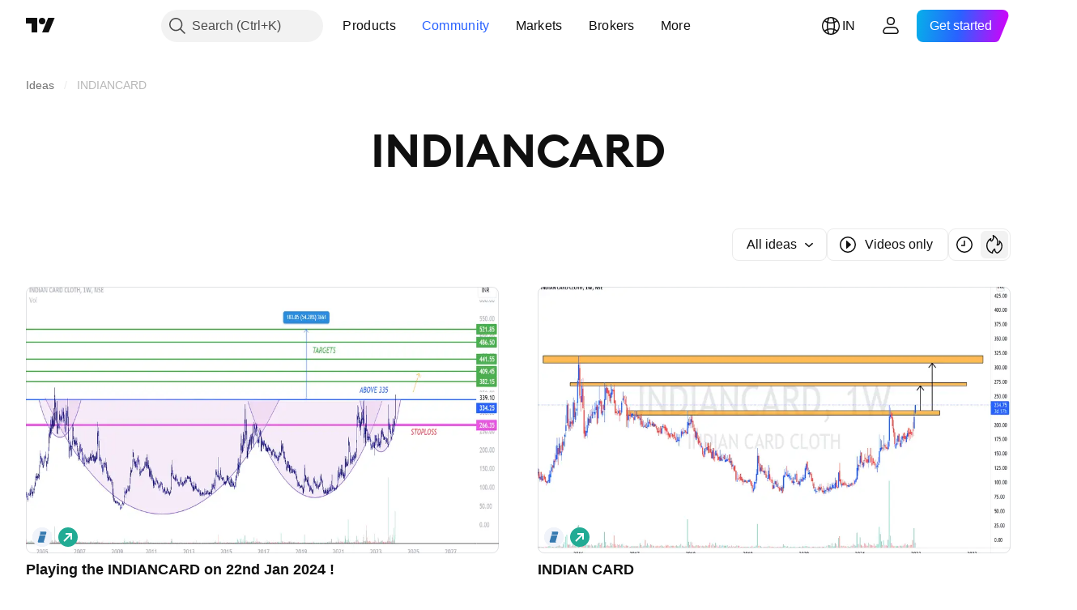

--- FILE ---
content_type: image/svg+xml
request_url: https://s3-symbol-logo.tradingview.com/indian-card-cloth.svg
body_size: 23
content:
<!-- by TradingView --><svg width="18" height="18" viewBox="0 0 18 18" xmlns="http://www.w3.org/2000/svg"><path fill="#F0F3FA" d="M0 0h18v18H0z"/><path d="M12.39 7h-5.6l.6-2.18c.1-.33-.11-.68-.41-.68V4h5.4c.42 0 .72.47.59.94L12.39 7ZM6.65 7.43h5.6l-1.65 5.75c-.1.33.12.68.42.68V14h-5.4c-.42 0-.72-.47-.59-.94l1.62-5.63Z" fill="#3579AF"/></svg>